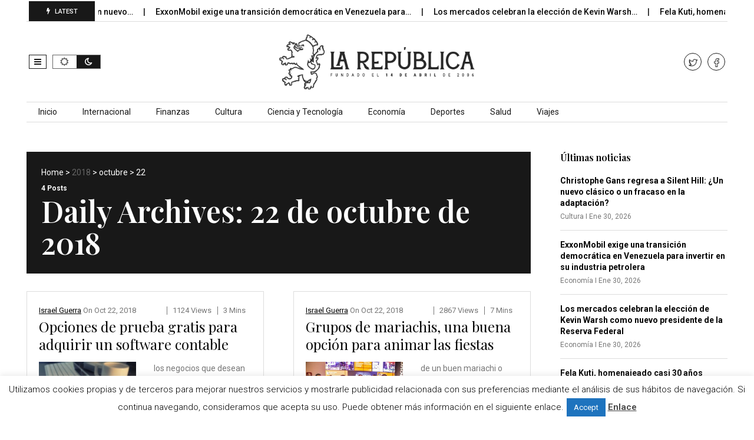

--- FILE ---
content_type: text/html; charset=UTF-8
request_url: https://larepublica.es/2018/10/22/
body_size: 17069
content:
<!DOCTYPE html>
<!--[if IE 7]>
<html class="ie ie7" lang="es">
<![endif]-->
<!--[if IE 8]>
<html class="ie ie8" lang="es">
<![endif]-->
<!--[if !(IE 7) | !(IE 8)  ]><!-->
<html lang="es">
<!--<![endif]-->
<head>
<meta charset="UTF-8">
<meta name="viewport" content="width=device-width, initial-scale=1, shrink-to-fit=no">
<link rel="profile" href="https://gmpg.org/xfn/11">
<link rel="pingback" href="https://larepublica.es/xmlrpc.php" />
<!--[if lt IE 9]>
<script src="<img src="https://larepublica.es/wp-content/themes/javapaper">/js/html5.js" ></script>
<![endif]-->
<meta name='robots' content='noindex, follow' />
	<style>img:is([sizes="auto" i], [sizes^="auto," i]) { contain-intrinsic-size: 3000px 1500px }</style>
	
	<!-- This site is optimized with the Yoast SEO plugin v24.1 - https://yoast.com/wordpress/plugins/seo/ -->
	<title>22 de octubre de 2018 - LaRepublica.es</title>
	<meta property="og:locale" content="es_ES" />
	<meta property="og:type" content="website" />
	<meta property="og:title" content="22 de octubre de 2018 - LaRepublica.es" />
	<meta property="og:url" content="https://larepublica.es/2018/10/22/" />
	<meta property="og:site_name" content="LaRepublica.es" />
	<meta name="twitter:card" content="summary_large_image" />
	<meta name="twitter:site" content="@larepublica_es" />
	<script type="application/ld+json" class="yoast-schema-graph">{"@context":"https://schema.org","@graph":[{"@type":"CollectionPage","@id":"https://larepublica.es/2018/10/22/","url":"https://larepublica.es/2018/10/22/","name":"22 de octubre de 2018 - LaRepublica.es","isPartOf":{"@id":"https://larepublica.es/#website"},"primaryImageOfPage":{"@id":"https://larepublica.es/2018/10/22/#primaryimage"},"image":{"@id":"https://larepublica.es/2018/10/22/#primaryimage"},"thumbnailUrl":"https://larepublica.es/wp-content/uploads/2018/10/contable-programa.jpg","breadcrumb":{"@id":"https://larepublica.es/2018/10/22/#breadcrumb"},"inLanguage":"es"},{"@type":"ImageObject","inLanguage":"es","@id":"https://larepublica.es/2018/10/22/#primaryimage","url":"https://larepublica.es/wp-content/uploads/2018/10/contable-programa.jpg","contentUrl":"https://larepublica.es/wp-content/uploads/2018/10/contable-programa.jpg","width":1200,"height":675},{"@type":"BreadcrumbList","@id":"https://larepublica.es/2018/10/22/#breadcrumb","itemListElement":[{"@type":"ListItem","position":1,"name":"Portada","item":"https://larepublica.es/"},{"@type":"ListItem","position":2,"name":"Archivo de 22 de octubre de 2018"}]},{"@type":"WebSite","@id":"https://larepublica.es/#website","url":"https://larepublica.es/","name":"LaRepublica.es","description":"Diario Obrero y Republicano","potentialAction":[{"@type":"SearchAction","target":{"@type":"EntryPoint","urlTemplate":"https://larepublica.es/?s={search_term_string}"},"query-input":{"@type":"PropertyValueSpecification","valueRequired":true,"valueName":"search_term_string"}}],"inLanguage":"es"}]}</script>
	<!-- / Yoast SEO plugin. -->


<link rel='dns-prefetch' href='//www.googletagmanager.com' />
<link rel='dns-prefetch' href='//fonts.googleapis.com' />
<link rel='preconnect' href='https://fonts.gstatic.com' crossorigin />
<link rel="alternate" type="application/rss+xml" title="LaRepublica.es &raquo; Feed" href="https://larepublica.es/feed/" />
<script >
/* <![CDATA[ */
window._wpemojiSettings = {"baseUrl":"https:\/\/s.w.org\/images\/core\/emoji\/15.0.3\/72x72\/","ext":".png","svgUrl":"https:\/\/s.w.org\/images\/core\/emoji\/15.0.3\/svg\/","svgExt":".svg","source":{"concatemoji":"https:\/\/larepublica.es\/wp-includes\/js\/wp-emoji-release.min.js?ver=6.7.4"}};
/*! This file is auto-generated */
!function(i,n){var o,s,e;function c(e){try{var t={supportTests:e,timestamp:(new Date).valueOf()};sessionStorage.setItem(o,JSON.stringify(t))}catch(e){}}function p(e,t,n){e.clearRect(0,0,e.canvas.width,e.canvas.height),e.fillText(t,0,0);var t=new Uint32Array(e.getImageData(0,0,e.canvas.width,e.canvas.height).data),r=(e.clearRect(0,0,e.canvas.width,e.canvas.height),e.fillText(n,0,0),new Uint32Array(e.getImageData(0,0,e.canvas.width,e.canvas.height).data));return t.every(function(e,t){return e===r[t]})}function u(e,t,n){switch(t){case"flag":return n(e,"\ud83c\udff3\ufe0f\u200d\u26a7\ufe0f","\ud83c\udff3\ufe0f\u200b\u26a7\ufe0f")?!1:!n(e,"\ud83c\uddfa\ud83c\uddf3","\ud83c\uddfa\u200b\ud83c\uddf3")&&!n(e,"\ud83c\udff4\udb40\udc67\udb40\udc62\udb40\udc65\udb40\udc6e\udb40\udc67\udb40\udc7f","\ud83c\udff4\u200b\udb40\udc67\u200b\udb40\udc62\u200b\udb40\udc65\u200b\udb40\udc6e\u200b\udb40\udc67\u200b\udb40\udc7f");case"emoji":return!n(e,"\ud83d\udc26\u200d\u2b1b","\ud83d\udc26\u200b\u2b1b")}return!1}function f(e,t,n){var r="undefined"!=typeof WorkerGlobalScope&&self instanceof WorkerGlobalScope?new OffscreenCanvas(300,150):i.createElement("canvas"),a=r.getContext("2d",{willReadFrequently:!0}),o=(a.textBaseline="top",a.font="600 32px Arial",{});return e.forEach(function(e){o[e]=t(a,e,n)}),o}function t(e){var t=i.createElement("script");t.src=e,t.defer=!0,i.head.appendChild(t)}"undefined"!=typeof Promise&&(o="wpEmojiSettingsSupports",s=["flag","emoji"],n.supports={everything:!0,everythingExceptFlag:!0},e=new Promise(function(e){i.addEventListener("DOMContentLoaded",e,{once:!0})}),new Promise(function(t){var n=function(){try{var e=JSON.parse(sessionStorage.getItem(o));if("object"==typeof e&&"number"==typeof e.timestamp&&(new Date).valueOf()<e.timestamp+604800&&"object"==typeof e.supportTests)return e.supportTests}catch(e){}return null}();if(!n){if("undefined"!=typeof Worker&&"undefined"!=typeof OffscreenCanvas&&"undefined"!=typeof URL&&URL.createObjectURL&&"undefined"!=typeof Blob)try{var e="postMessage("+f.toString()+"("+[JSON.stringify(s),u.toString(),p.toString()].join(",")+"));",r=new Blob([e],{type:"text/javascript"}),a=new Worker(URL.createObjectURL(r),{name:"wpTestEmojiSupports"});return void(a.onmessage=function(e){c(n=e.data),a.terminate(),t(n)})}catch(e){}c(n=f(s,u,p))}t(n)}).then(function(e){for(var t in e)n.supports[t]=e[t],n.supports.everything=n.supports.everything&&n.supports[t],"flag"!==t&&(n.supports.everythingExceptFlag=n.supports.everythingExceptFlag&&n.supports[t]);n.supports.everythingExceptFlag=n.supports.everythingExceptFlag&&!n.supports.flag,n.DOMReady=!1,n.readyCallback=function(){n.DOMReady=!0}}).then(function(){return e}).then(function(){var e;n.supports.everything||(n.readyCallback(),(e=n.source||{}).concatemoji?t(e.concatemoji):e.wpemoji&&e.twemoji&&(t(e.twemoji),t(e.wpemoji)))}))}((window,document),window._wpemojiSettings);
/* ]]> */
</script>
<style id='wp-emoji-styles-inline-css' type='text/css'>

	img.wp-smiley, img.emoji {
		display: inline !important;
		border: none !important;
		box-shadow: none !important;
		height: 1em !important;
		width: 1em !important;
		margin: 0 0.07em !important;
		vertical-align: -0.1em !important;
		background: none !important;
		padding: 0 !important;
	}
</style>
<link rel='stylesheet' id='wp-block-library-css' href='https://larepublica.es/wp-includes/css/dist/block-library/style.min.css?ver=6.7.4' type='text/css' media='all' />
<style id='wp-block-library-theme-inline-css' type='text/css'>
.wp-block-audio :where(figcaption){color:#555;font-size:13px;text-align:center}.is-dark-theme .wp-block-audio :where(figcaption){color:#ffffffa6}.wp-block-audio{margin:0 0 1em}.wp-block-code{border:1px solid #ccc;border-radius:4px;font-family:Menlo,Consolas,monaco,monospace;padding:.8em 1em}.wp-block-embed :where(figcaption){color:#555;font-size:13px;text-align:center}.is-dark-theme .wp-block-embed :where(figcaption){color:#ffffffa6}.wp-block-embed{margin:0 0 1em}.blocks-gallery-caption{color:#555;font-size:13px;text-align:center}.is-dark-theme .blocks-gallery-caption{color:#ffffffa6}:root :where(.wp-block-image figcaption){color:#555;font-size:13px;text-align:center}.is-dark-theme :root :where(.wp-block-image figcaption){color:#ffffffa6}.wp-block-image{margin:0 0 1em}.wp-block-pullquote{border-bottom:4px solid;border-top:4px solid;color:currentColor;margin-bottom:1.75em}.wp-block-pullquote cite,.wp-block-pullquote footer,.wp-block-pullquote__citation{color:currentColor;font-size:.8125em;font-style:normal;text-transform:uppercase}.wp-block-quote{border-left:.25em solid;margin:0 0 1.75em;padding-left:1em}.wp-block-quote cite,.wp-block-quote footer{color:currentColor;font-size:.8125em;font-style:normal;position:relative}.wp-block-quote:where(.has-text-align-right){border-left:none;border-right:.25em solid;padding-left:0;padding-right:1em}.wp-block-quote:where(.has-text-align-center){border:none;padding-left:0}.wp-block-quote.is-large,.wp-block-quote.is-style-large,.wp-block-quote:where(.is-style-plain){border:none}.wp-block-search .wp-block-search__label{font-weight:700}.wp-block-search__button{border:1px solid #ccc;padding:.375em .625em}:where(.wp-block-group.has-background){padding:1.25em 2.375em}.wp-block-separator.has-css-opacity{opacity:.4}.wp-block-separator{border:none;border-bottom:2px solid;margin-left:auto;margin-right:auto}.wp-block-separator.has-alpha-channel-opacity{opacity:1}.wp-block-separator:not(.is-style-wide):not(.is-style-dots){width:100px}.wp-block-separator.has-background:not(.is-style-dots){border-bottom:none;height:1px}.wp-block-separator.has-background:not(.is-style-wide):not(.is-style-dots){height:2px}.wp-block-table{margin:0 0 1em}.wp-block-table td,.wp-block-table th{word-break:normal}.wp-block-table :where(figcaption){color:#555;font-size:13px;text-align:center}.is-dark-theme .wp-block-table :where(figcaption){color:#ffffffa6}.wp-block-video :where(figcaption){color:#555;font-size:13px;text-align:center}.is-dark-theme .wp-block-video :where(figcaption){color:#ffffffa6}.wp-block-video{margin:0 0 1em}:root :where(.wp-block-template-part.has-background){margin-bottom:0;margin-top:0;padding:1.25em 2.375em}
</style>
<style id='classic-theme-styles-inline-css' type='text/css'>
/*! This file is auto-generated */
.wp-block-button__link{color:#fff;background-color:#32373c;border-radius:9999px;box-shadow:none;text-decoration:none;padding:calc(.667em + 2px) calc(1.333em + 2px);font-size:1.125em}.wp-block-file__button{background:#32373c;color:#fff;text-decoration:none}
</style>
<style id='global-styles-inline-css' type='text/css'>
:root{--wp--preset--aspect-ratio--square: 1;--wp--preset--aspect-ratio--4-3: 4/3;--wp--preset--aspect-ratio--3-4: 3/4;--wp--preset--aspect-ratio--3-2: 3/2;--wp--preset--aspect-ratio--2-3: 2/3;--wp--preset--aspect-ratio--16-9: 16/9;--wp--preset--aspect-ratio--9-16: 9/16;--wp--preset--color--black: #000000;--wp--preset--color--cyan-bluish-gray: #abb8c3;--wp--preset--color--white: #ffffff;--wp--preset--color--pale-pink: #f78da7;--wp--preset--color--vivid-red: #cf2e2e;--wp--preset--color--luminous-vivid-orange: #ff6900;--wp--preset--color--luminous-vivid-amber: #fcb900;--wp--preset--color--light-green-cyan: #7bdcb5;--wp--preset--color--vivid-green-cyan: #00d084;--wp--preset--color--pale-cyan-blue: #8ed1fc;--wp--preset--color--vivid-cyan-blue: #0693e3;--wp--preset--color--vivid-purple: #9b51e0;--wp--preset--gradient--vivid-cyan-blue-to-vivid-purple: linear-gradient(135deg,rgba(6,147,227,1) 0%,rgb(155,81,224) 100%);--wp--preset--gradient--light-green-cyan-to-vivid-green-cyan: linear-gradient(135deg,rgb(122,220,180) 0%,rgb(0,208,130) 100%);--wp--preset--gradient--luminous-vivid-amber-to-luminous-vivid-orange: linear-gradient(135deg,rgba(252,185,0,1) 0%,rgba(255,105,0,1) 100%);--wp--preset--gradient--luminous-vivid-orange-to-vivid-red: linear-gradient(135deg,rgba(255,105,0,1) 0%,rgb(207,46,46) 100%);--wp--preset--gradient--very-light-gray-to-cyan-bluish-gray: linear-gradient(135deg,rgb(238,238,238) 0%,rgb(169,184,195) 100%);--wp--preset--gradient--cool-to-warm-spectrum: linear-gradient(135deg,rgb(74,234,220) 0%,rgb(151,120,209) 20%,rgb(207,42,186) 40%,rgb(238,44,130) 60%,rgb(251,105,98) 80%,rgb(254,248,76) 100%);--wp--preset--gradient--blush-light-purple: linear-gradient(135deg,rgb(255,206,236) 0%,rgb(152,150,240) 100%);--wp--preset--gradient--blush-bordeaux: linear-gradient(135deg,rgb(254,205,165) 0%,rgb(254,45,45) 50%,rgb(107,0,62) 100%);--wp--preset--gradient--luminous-dusk: linear-gradient(135deg,rgb(255,203,112) 0%,rgb(199,81,192) 50%,rgb(65,88,208) 100%);--wp--preset--gradient--pale-ocean: linear-gradient(135deg,rgb(255,245,203) 0%,rgb(182,227,212) 50%,rgb(51,167,181) 100%);--wp--preset--gradient--electric-grass: linear-gradient(135deg,rgb(202,248,128) 0%,rgb(113,206,126) 100%);--wp--preset--gradient--midnight: linear-gradient(135deg,rgb(2,3,129) 0%,rgb(40,116,252) 100%);--wp--preset--font-size--small: 13px;--wp--preset--font-size--medium: 20px;--wp--preset--font-size--large: 36px;--wp--preset--font-size--x-large: 42px;--wp--preset--spacing--20: 0.44rem;--wp--preset--spacing--30: 0.67rem;--wp--preset--spacing--40: 1rem;--wp--preset--spacing--50: 1.5rem;--wp--preset--spacing--60: 2.25rem;--wp--preset--spacing--70: 3.38rem;--wp--preset--spacing--80: 5.06rem;--wp--preset--shadow--natural: 6px 6px 9px rgba(0, 0, 0, 0.2);--wp--preset--shadow--deep: 12px 12px 50px rgba(0, 0, 0, 0.4);--wp--preset--shadow--sharp: 6px 6px 0px rgba(0, 0, 0, 0.2);--wp--preset--shadow--outlined: 6px 6px 0px -3px rgba(255, 255, 255, 1), 6px 6px rgba(0, 0, 0, 1);--wp--preset--shadow--crisp: 6px 6px 0px rgba(0, 0, 0, 1);}:where(.is-layout-flex){gap: 0.5em;}:where(.is-layout-grid){gap: 0.5em;}body .is-layout-flex{display: flex;}.is-layout-flex{flex-wrap: wrap;align-items: center;}.is-layout-flex > :is(*, div){margin: 0;}body .is-layout-grid{display: grid;}.is-layout-grid > :is(*, div){margin: 0;}:where(.wp-block-columns.is-layout-flex){gap: 2em;}:where(.wp-block-columns.is-layout-grid){gap: 2em;}:where(.wp-block-post-template.is-layout-flex){gap: 1.25em;}:where(.wp-block-post-template.is-layout-grid){gap: 1.25em;}.has-black-color{color: var(--wp--preset--color--black) !important;}.has-cyan-bluish-gray-color{color: var(--wp--preset--color--cyan-bluish-gray) !important;}.has-white-color{color: var(--wp--preset--color--white) !important;}.has-pale-pink-color{color: var(--wp--preset--color--pale-pink) !important;}.has-vivid-red-color{color: var(--wp--preset--color--vivid-red) !important;}.has-luminous-vivid-orange-color{color: var(--wp--preset--color--luminous-vivid-orange) !important;}.has-luminous-vivid-amber-color{color: var(--wp--preset--color--luminous-vivid-amber) !important;}.has-light-green-cyan-color{color: var(--wp--preset--color--light-green-cyan) !important;}.has-vivid-green-cyan-color{color: var(--wp--preset--color--vivid-green-cyan) !important;}.has-pale-cyan-blue-color{color: var(--wp--preset--color--pale-cyan-blue) !important;}.has-vivid-cyan-blue-color{color: var(--wp--preset--color--vivid-cyan-blue) !important;}.has-vivid-purple-color{color: var(--wp--preset--color--vivid-purple) !important;}.has-black-background-color{background-color: var(--wp--preset--color--black) !important;}.has-cyan-bluish-gray-background-color{background-color: var(--wp--preset--color--cyan-bluish-gray) !important;}.has-white-background-color{background-color: var(--wp--preset--color--white) !important;}.has-pale-pink-background-color{background-color: var(--wp--preset--color--pale-pink) !important;}.has-vivid-red-background-color{background-color: var(--wp--preset--color--vivid-red) !important;}.has-luminous-vivid-orange-background-color{background-color: var(--wp--preset--color--luminous-vivid-orange) !important;}.has-luminous-vivid-amber-background-color{background-color: var(--wp--preset--color--luminous-vivid-amber) !important;}.has-light-green-cyan-background-color{background-color: var(--wp--preset--color--light-green-cyan) !important;}.has-vivid-green-cyan-background-color{background-color: var(--wp--preset--color--vivid-green-cyan) !important;}.has-pale-cyan-blue-background-color{background-color: var(--wp--preset--color--pale-cyan-blue) !important;}.has-vivid-cyan-blue-background-color{background-color: var(--wp--preset--color--vivid-cyan-blue) !important;}.has-vivid-purple-background-color{background-color: var(--wp--preset--color--vivid-purple) !important;}.has-black-border-color{border-color: var(--wp--preset--color--black) !important;}.has-cyan-bluish-gray-border-color{border-color: var(--wp--preset--color--cyan-bluish-gray) !important;}.has-white-border-color{border-color: var(--wp--preset--color--white) !important;}.has-pale-pink-border-color{border-color: var(--wp--preset--color--pale-pink) !important;}.has-vivid-red-border-color{border-color: var(--wp--preset--color--vivid-red) !important;}.has-luminous-vivid-orange-border-color{border-color: var(--wp--preset--color--luminous-vivid-orange) !important;}.has-luminous-vivid-amber-border-color{border-color: var(--wp--preset--color--luminous-vivid-amber) !important;}.has-light-green-cyan-border-color{border-color: var(--wp--preset--color--light-green-cyan) !important;}.has-vivid-green-cyan-border-color{border-color: var(--wp--preset--color--vivid-green-cyan) !important;}.has-pale-cyan-blue-border-color{border-color: var(--wp--preset--color--pale-cyan-blue) !important;}.has-vivid-cyan-blue-border-color{border-color: var(--wp--preset--color--vivid-cyan-blue) !important;}.has-vivid-purple-border-color{border-color: var(--wp--preset--color--vivid-purple) !important;}.has-vivid-cyan-blue-to-vivid-purple-gradient-background{background: var(--wp--preset--gradient--vivid-cyan-blue-to-vivid-purple) !important;}.has-light-green-cyan-to-vivid-green-cyan-gradient-background{background: var(--wp--preset--gradient--light-green-cyan-to-vivid-green-cyan) !important;}.has-luminous-vivid-amber-to-luminous-vivid-orange-gradient-background{background: var(--wp--preset--gradient--luminous-vivid-amber-to-luminous-vivid-orange) !important;}.has-luminous-vivid-orange-to-vivid-red-gradient-background{background: var(--wp--preset--gradient--luminous-vivid-orange-to-vivid-red) !important;}.has-very-light-gray-to-cyan-bluish-gray-gradient-background{background: var(--wp--preset--gradient--very-light-gray-to-cyan-bluish-gray) !important;}.has-cool-to-warm-spectrum-gradient-background{background: var(--wp--preset--gradient--cool-to-warm-spectrum) !important;}.has-blush-light-purple-gradient-background{background: var(--wp--preset--gradient--blush-light-purple) !important;}.has-blush-bordeaux-gradient-background{background: var(--wp--preset--gradient--blush-bordeaux) !important;}.has-luminous-dusk-gradient-background{background: var(--wp--preset--gradient--luminous-dusk) !important;}.has-pale-ocean-gradient-background{background: var(--wp--preset--gradient--pale-ocean) !important;}.has-electric-grass-gradient-background{background: var(--wp--preset--gradient--electric-grass) !important;}.has-midnight-gradient-background{background: var(--wp--preset--gradient--midnight) !important;}.has-small-font-size{font-size: var(--wp--preset--font-size--small) !important;}.has-medium-font-size{font-size: var(--wp--preset--font-size--medium) !important;}.has-large-font-size{font-size: var(--wp--preset--font-size--large) !important;}.has-x-large-font-size{font-size: var(--wp--preset--font-size--x-large) !important;}
:where(.wp-block-post-template.is-layout-flex){gap: 1.25em;}:where(.wp-block-post-template.is-layout-grid){gap: 1.25em;}
:where(.wp-block-columns.is-layout-flex){gap: 2em;}:where(.wp-block-columns.is-layout-grid){gap: 2em;}
:root :where(.wp-block-pullquote){font-size: 1.5em;line-height: 1.6;}
</style>
<link rel='stylesheet' id='cookie-law-info-css' href='https://larepublica.es/wp-content/plugins/cookie-law-info/legacy/public/css/cookie-law-info-public.css?ver=3.2.8' type='text/css' media='all' />
<link rel='stylesheet' id='cookie-law-info-gdpr-css' href='https://larepublica.es/wp-content/plugins/cookie-law-info/legacy/public/css/cookie-law-info-gdpr.css?ver=3.2.8' type='text/css' media='all' />
<link rel='stylesheet' id='dashicons-css' href='https://larepublica.es/wp-includes/css/dashicons.min.css?ver=6.7.4' type='text/css' media='all' />
<link rel='stylesheet' id='post-views-counter-frontend-css' href='https://larepublica.es/wp-content/plugins/post-views-counter/css/frontend.min.css?ver=1.4.8' type='text/css' media='all' />
<link rel='stylesheet' id='weather-atlas-public-css' href='https://larepublica.es/wp-content/plugins/weather-atlas/public/css/weather-atlas-public.min.css?ver=3.0.2' type='text/css' media='all' />
<link rel='stylesheet' id='weather-icons-css' href='https://larepublica.es/wp-content/plugins/weather-atlas/public/font/weather-icons/weather-icons.min.css?ver=3.0.2' type='text/css' media='all' />
<link rel='stylesheet' id='wpb-google-fonts-css' href='//fonts.googleapis.com/css?family=Open+Sans&#038;ver=6.7.4' type='text/css' media='all' />
<link rel='stylesheet' id='font-awesome-css' href='https://larepublica.es/wp-content/plugins/elementor/assets/lib/font-awesome/css/font-awesome.min.css?ver=4.7.0' type='text/css' media='all' />
<link rel='stylesheet' id='javapaper-custom-style-css' href='https://larepublica.es/wp-content/themes/javapaper/css/bootstrap.min.css?ver=6.7.4' type='text/css' media='all' />
<link rel='stylesheet' id='javapaper-style-css' href='https://larepublica.es/wp-content/themes/javapaper/style.css?ver=1.7.8' type='text/css' media='all' />
<link rel='stylesheet' id='additional-style-css' href='https://larepublica.es/wp-content/themes/javapaper/additional.css?ver=6.7.4' type='text/css' media='all' />
<link rel='stylesheet' id='javapaper_studio-fonts-css' href='//fonts.googleapis.com/css?family=Playfair+Display%7CRoboto%3A400%2C500%2C600%2C700%2C700italic%2C700%26subset%3Dlatin%2Clatin-ext&#038;ver=1.0.0' type='text/css' media='all' />
<link rel='stylesheet' id='mm_icomoon-css' href='https://larepublica.es/wp-content/plugins/mega_main_menu/framework/src/css/icomoon.css?ver=2.2.1' type='text/css' media='all' />
<link rel='stylesheet' id='mmm_mega_main_menu-css' href='https://larepublica.es/wp-content/plugins/mega_main_menu/src/css/cache.skin.css?ver=6.7.4' type='text/css' media='all' />
<link rel="preload" as="style" href="https://fonts.googleapis.com/css?family=Playfair%20Display:600,400,500&#038;display=swap&#038;ver=1733744325" /><link rel="stylesheet" href="https://fonts.googleapis.com/css?family=Playfair%20Display:600,400,500&#038;display=swap&#038;ver=1733744325" media="print" onload="this.media='all'"><noscript><link rel="stylesheet" href="https://fonts.googleapis.com/css?family=Playfair%20Display:600,400,500&#038;display=swap&#038;ver=1733744325" /></noscript><link rel='stylesheet' id='style-css' href='https://larepublica.es/wp-content/plugins/javapaper-widget/style.css' type='text/css' media='all' />
<script  src="https://larepublica.es/wp-includes/js/jquery/jquery.min.js?ver=3.7.1" id="jquery-core-js"></script>
<script  src="https://larepublica.es/wp-includes/js/jquery/jquery-migrate.min.js?ver=3.4.1" id="jquery-migrate-js"></script>
<script  id="cookie-law-info-js-extra">
/* <![CDATA[ */
var Cli_Data = {"nn_cookie_ids":[],"cookielist":[],"non_necessary_cookies":[],"ccpaEnabled":"","ccpaRegionBased":"","ccpaBarEnabled":"","strictlyEnabled":["necessary","obligatoire"],"ccpaType":"gdpr","js_blocking":"","custom_integration":"","triggerDomRefresh":"","secure_cookies":""};
var cli_cookiebar_settings = {"animate_speed_hide":"500","animate_speed_show":"500","background":"#fff","border":"#444","border_on":"","button_1_button_colour":"#1e73be","button_1_button_hover":"#185c98","button_1_link_colour":"#fff","button_1_as_button":"1","button_1_new_win":"","button_2_button_colour":"#333","button_2_button_hover":"#292929","button_2_link_colour":"#444","button_2_as_button":"","button_2_hidebar":"","button_3_button_colour":"#000","button_3_button_hover":"#000000","button_3_link_colour":"#fff","button_3_as_button":"1","button_3_new_win":"","button_4_button_colour":"#000","button_4_button_hover":"#000000","button_4_link_colour":"#62a329","button_4_as_button":"","button_7_button_colour":"#61a229","button_7_button_hover":"#4e8221","button_7_link_colour":"#fff","button_7_as_button":"1","button_7_new_win":"","font_family":"inherit","header_fix":"","notify_animate_hide":"","notify_animate_show":"","notify_div_id":"#cookie-law-info-bar","notify_position_horizontal":"left","notify_position_vertical":"bottom","scroll_close":"1","scroll_close_reload":"","accept_close_reload":"","reject_close_reload":"","showagain_tab":"","showagain_background":"#fff","showagain_border":"#000","showagain_div_id":"#cookie-law-info-again","showagain_x_position":"100px","text":"#000","show_once_yn":"1","show_once":"10000","logging_on":"","as_popup":"","popup_overlay":"1","bar_heading_text":"","cookie_bar_as":"banner","popup_showagain_position":"bottom-right","widget_position":"left"};
var log_object = {"ajax_url":"https:\/\/larepublica.es\/wp-admin\/admin-ajax.php"};
/* ]]> */
</script>
<script  src="https://larepublica.es/wp-content/plugins/cookie-law-info/legacy/public/js/cookie-law-info-public.js?ver=3.2.8" id="cookie-law-info-js"></script>

<!-- Fragmento de código de la etiqueta de Google (gtag.js) añadida por Site Kit -->
<!-- Fragmento de código de Google Analytics añadido por Site Kit -->
<script  src="https://www.googletagmanager.com/gtag/js?id=GT-WP5DVK2Q" id="google_gtagjs-js" async></script>
<script  id="google_gtagjs-js-after">
/* <![CDATA[ */
window.dataLayer = window.dataLayer || [];function gtag(){dataLayer.push(arguments);}
gtag("set","linker",{"domains":["larepublica.es"]});
gtag("js", new Date());
gtag("set", "developer_id.dZTNiMT", true);
gtag("config", "GT-WP5DVK2Q");
 window._googlesitekit = window._googlesitekit || {}; window._googlesitekit.throttledEvents = []; window._googlesitekit.gtagEvent = (name, data) => { var key = JSON.stringify( { name, data } ); if ( !! window._googlesitekit.throttledEvents[ key ] ) { return; } window._googlesitekit.throttledEvents[ key ] = true; setTimeout( () => { delete window._googlesitekit.throttledEvents[ key ]; }, 5 ); gtag( "event", name, { ...data, event_source: "site-kit" } ); }; 
/* ]]> */
</script>
<link rel="https://api.w.org/" href="https://larepublica.es/wp-json/" /><link rel="EditURI" type="application/rsd+xml" title="RSD" href="https://larepublica.es/xmlrpc.php?rsd" />
<meta name="generator" content="WordPress 6.7.4" />
<meta name="generator" content="Redux 4.5.4" /><meta name="generator" content="Site Kit by Google 1.171.0" /><script async src="https://pagead2.googlesyndication.com/pagead/js/adsbygoogle.js?client=ca-pub-2764746195734743"
     crossorigin="anonymous"></script>
<meta name="generator" content="Elementor 3.25.11; features: additional_custom_breakpoints, e_optimized_control_loading; settings: css_print_method-external, google_font-enabled, font_display-auto">
			<style>
				.e-con.e-parent:nth-of-type(n+4):not(.e-lazyloaded):not(.e-no-lazyload),
				.e-con.e-parent:nth-of-type(n+4):not(.e-lazyloaded):not(.e-no-lazyload) * {
					background-image: none !important;
				}
				@media screen and (max-height: 1024px) {
					.e-con.e-parent:nth-of-type(n+3):not(.e-lazyloaded):not(.e-no-lazyload),
					.e-con.e-parent:nth-of-type(n+3):not(.e-lazyloaded):not(.e-no-lazyload) * {
						background-image: none !important;
					}
				}
				@media screen and (max-height: 640px) {
					.e-con.e-parent:nth-of-type(n+2):not(.e-lazyloaded):not(.e-no-lazyload),
					.e-con.e-parent:nth-of-type(n+2):not(.e-lazyloaded):not(.e-no-lazyload) * {
						background-image: none !important;
					}
				}
			</style>
			<link rel="icon" href="https://larepublica.es/wp-content/uploads/2023/03/cropped-FaviconLArepu-1-32x32.png" sizes="32x32" />
<link rel="icon" href="https://larepublica.es/wp-content/uploads/2023/03/cropped-FaviconLArepu-1-192x192.png" sizes="192x192" />
<link rel="apple-touch-icon" href="https://larepublica.es/wp-content/uploads/2023/03/cropped-FaviconLArepu-1-180x180.png" />
<meta name="msapplication-TileImage" content="https://larepublica.es/wp-content/uploads/2023/03/cropped-FaviconLArepu-1-270x270.png" />
<style id="redux_demo-dynamic-css" title="dynamic-css" class="redux-options-output">.javapaperlogo h1, h1.javapaperlogo{line-height:56px;font-size:48px;}.footer-wrapinside, .footer7-subtitle2{background-color:#2b2b2b;}.footer-wrapinside, .footer7-subwrapper{border-top:1px solid #2b2b2b;border-bottom:1px solid #2b2b2b;}.footer-topinside .widget-title,.footer-topinside aside.widget, .footer h3.widgettitle,.footer-payment2,.footer7-subtitle2,.footer7-subtitle2 h2,
.dark .footer-topinside .widget-title, .dark .footer-topinside aside.widget,.dark .footer h3.widgettitle, .dark .footer-payment2, .dark .footer7-subtitle2, .dark .footer7-subtitle2 h2				
				{color:#cccccc;}.footer-topinside aside.widget a, .footer-widgetinside a:link, .footer-widgetinside a:visited	{color:#ffffff;}.footer-topinside aside.widget a:hover,.footer-widgetinside a:hover{color:#cccccc;}.footer-bottom-wrapper{background-color:#2b2b2b;}.footer-bottom-wrapper, .site-wordpress{color:#ffffff;}.footer-bottom-wrapper .javapaper-nav li a{color:#ffffff;}.footer-bottom-wrapper a:hover{color:#cccccc;}.entry-header .entry-title, .entry-content h1, h1{font-family:"Playfair Display";line-height:54px;font-weight:600;font-style:normal;font-size:50px;}.entry-content h2, h2{font-family:"Playfair Display";line-height:30px;font-weight:400;font-style:normal;font-size:24px;}.entry-content h3, h3{font-family:"Playfair Display";line-height:26px;font-weight:400;font-style:normal;font-size:22px;}.entry-content h4, h4{font-family:"Playfair Display";line-height:24px;font-weight:400;font-style:normal;font-size:20px;}.entry-content h5, h5, h5 a{font-family:"Playfair Display";line-height:24px;font-weight:500;font-style:normal;font-size:16px;}.entry-content h6, h6{font-family:"Playfair Display";line-height:22px;font-weight:500;font-style:normal;font-size:16px;}.widget-title{font-family:"Playfair Display";line-height:20px;font-weight:600;font-style:normal;font-size:16px;}</style></head>
<body data-rsssl=1>
<div class="wrapper-header">
  <header id="masthead" class="site-header" role="banner">
    <div class="header-top show">
      <div class="header-topinside">
        <div class="row align-items-center">
          <div class="col-md-12">
            <div class="simple-marquee-container">
              <div class="marquee-wrapper">
                <div class="marquee-sibling">
                   LATEST                 </div>
              </div>
              <div class="marquee">
                <ul class="marquee-content-items">
                        <!-- START LOOP -->

            <li> <a class="entry-title" href="https://larepublica.es/2026/01/30/christophe-gans-regresa-a-silent-hill-un-nuevo-clasico-o-un-fracaso-en-la-adaptacion/"> Christophe Gans regresa a Silent Hill: ¿Un nuevo&hellip; </a> </li>
            <li> <a class="entry-title" href="https://larepublica.es/2026/01/30/exxonmobil-exige-una-transicion-democratica-en-venezuela-para-invertir-en-su-industria-petrolera/"> ExxonMobil exige una transición democrática en Venezuela para&hellip; </a> </li>
            <li> <a class="entry-title" href="https://larepublica.es/2026/01/30/los-mercados-celebran-la-eleccion-de-kevin-warsh-como-nuevo-presidente-de-la-reserva-federal/"> Los mercados celebran la elección de Kevin Warsh&hellip; </a> </li>
            <li> <a class="entry-title" href="https://larepublica.es/2026/01/30/fela-kuti-homenajeado-casi-30-anos-despues-de-su-muerte-con-el-grammy-a-la-mejor-actuacion-africana/"> Fela Kuti, homenajeado casi 30 años después de&hellip; </a> </li>
            <li> <a class="entry-title" href="https://larepublica.es/2026/01/30/la-economia-estadounidense-se-divide-en-dos-la-creciente-brecha-entre-ricos-y-pobres/"> La economía estadounidense se divide en dos: la&hellip; </a> </li>
                            </ul>
              </div>
            </div>
          </div>
        </div>
      </div>
    </div>
    <div class="header-middle">
      <div class="header-middleinside">
        <div class="header6-top">
          <div class="row align-items-center">
            <div class="col-md-3">
              <!-- open Sidebar1 menu -->
              <a class="btn btn-customized open-menu" href="#" role="button"> </a>
              <div class="switch">
                <input class="switch__input" type="checkbox" id="themeSwitch"/>
                <label aria-hidden="true" class="switch__label" for="themeSwitch"> </label>
                <div aria-hidden="true" class="switch__marker"></div>
              </div>
            </div>
            <div class="col-md-6 mainheader">
              <div class="javapaperlogo">
                                <a href="https://larepublica.es/"> <img alt="LaRepublica.es" src="https://larepublica.es/wp-content/uploads/2023/03/cabecera.png"></a>
                              </div>
            </div>
            <div class="col-md-3">
                                          <div class="sosmed"> <a href="https://www.larepublica.es"> <img src="https://larepublica.es/wp-content/uploads/2022/03/facebook.png" data-toggle="tooltip" data-placement="bottom" title="Facebook" class="tip-bottom" alt="socmed"> </a> </div>
                                          <div class="sosmed"> <a href="https://www.larepublica.es"> <img src="https://larepublica.es/wp-content/uploads/2022/03/twitte.png" data-toggle="tooltip" data-placement="bottom" title="Twitter" class="tip-bottom" alt="socmed"> </a> </div>
                                                                                                </div>
          </div>
        </div>
      </div>
    </div>
    <div class="header-bottom">
      <div class="mainnav-navwrapperboxed">
        <div class="nav-mainwrapper">
          <div class="mainnav-inside">
            <div class="nav-main">
              <nav id="site-navigation" class="javapaper-nav" role="navigation"> <a class="assistive-text" href="#main" title="Skip to content">
                Skip to content                </a>
                <ul id="menu-top" class="nav-menu"><li id="menu-item-85159" class="menu-item menu-item-type-post_type menu-item-object-page menu-item-home menu-item-85159"><a href="https://larepublica.es/">Inicio</a></li>
<li id="menu-item-85101" class="menu-item menu-item-type-post_type menu-item-object-page menu-item-85101"><a href="https://larepublica.es/internacional/">Internacional</a></li>
<li id="menu-item-85158" class="menu-item menu-item-type-post_type menu-item-object-page menu-item-85158"><a href="https://larepublica.es/finanzas/">Finanzas</a></li>
<li id="menu-item-85198" class="menu-item menu-item-type-post_type menu-item-object-page menu-item-85198"><a href="https://larepublica.es/cultura/">Cultura</a></li>
<li id="menu-item-108878" class="menu-item menu-item-type-taxonomy menu-item-object-category menu-item-108878"><a href="https://larepublica.es/subportada/tecnologia/">Ciencia y Tecnología</a></li>
<li id="menu-item-108879" class="menu-item menu-item-type-taxonomy menu-item-object-category menu-item-108879"><a href="https://larepublica.es/subportada/economia/">Economía</a></li>
<li id="menu-item-108880" class="menu-item menu-item-type-taxonomy menu-item-object-category menu-item-108880"><a href="https://larepublica.es/subportada/deportes/">Deportes</a></li>
<li id="menu-item-108881" class="menu-item menu-item-type-taxonomy menu-item-object-category menu-item-108881"><a href="https://larepublica.es/subportada/salud/">Salud</a></li>
<li id="menu-item-108882" class="menu-item menu-item-type-taxonomy menu-item-object-category menu-item-108882"><a href="https://larepublica.es/subportada/viajes/">Viajes</a></li>
</ul>              </nav>
              <!-- #site-navigation -->
            </div>
          </div>
        </div>
      </div>
    </div>
  </header>
  <!-- Sidebar1 -->
  <div class="Sidebar1">
    <!-- close Sidebar1 menu -->
    <div class="dismiss"> </div>
    <div class="logo">
      <div class="javapaperlogo">
                <a href="https://larepublica.es/"> <img alt="LaRepublica.es" src="			  https://larepublica.es/wp-content/uploads/2023/03/cabecera.png			  "> </a>
              </div>
    </div>
    <div class="sidebar1-insidewrapper">
            <div class="widget-area" role="complementary">
        <aside id="block-5" class="widget widget_block widget_search"><form role="search" method="get" action="https://larepublica.es/" class="wp-block-search__button-outside wp-block-search__text-button wp-block-search"    ><label class="wp-block-search__label" for="wp-block-search__input-1" >Buscar</label><div class="wp-block-search__inside-wrapper " ><input class="wp-block-search__input" id="wp-block-search__input-1" placeholder="" value="" type="search" name="s" required /><button aria-label="Buscar" class="wp-block-search__button wp-element-button" type="submit" >Buscar</button></div></form></aside><aside id="block-4" class="widget widget_block widget_calendar"><div class="wp-block-calendar"><table id="wp-calendar" class="wp-calendar-table">
	<caption>octubre 2018</caption>
	<thead>
	<tr>
		<th scope="col" title="lunes">L</th>
		<th scope="col" title="martes">M</th>
		<th scope="col" title="miércoles">X</th>
		<th scope="col" title="jueves">J</th>
		<th scope="col" title="viernes">V</th>
		<th scope="col" title="sábado">S</th>
		<th scope="col" title="domingo">D</th>
	</tr>
	</thead>
	<tbody>
	<tr><td><a href="https://larepublica.es/2018/10/01/" aria-label="Entradas publicadas el 1 de October de 2018">1</a></td><td><a href="https://larepublica.es/2018/10/02/" aria-label="Entradas publicadas el 2 de October de 2018">2</a></td><td><a href="https://larepublica.es/2018/10/03/" aria-label="Entradas publicadas el 3 de October de 2018">3</a></td><td><a href="https://larepublica.es/2018/10/04/" aria-label="Entradas publicadas el 4 de October de 2018">4</a></td><td><a href="https://larepublica.es/2018/10/05/" aria-label="Entradas publicadas el 5 de October de 2018">5</a></td><td>6</td><td>7</td>
	</tr>
	<tr>
		<td><a href="https://larepublica.es/2018/10/08/" aria-label="Entradas publicadas el 8 de October de 2018">8</a></td><td><a href="https://larepublica.es/2018/10/09/" aria-label="Entradas publicadas el 9 de October de 2018">9</a></td><td><a href="https://larepublica.es/2018/10/10/" aria-label="Entradas publicadas el 10 de October de 2018">10</a></td><td><a href="https://larepublica.es/2018/10/11/" aria-label="Entradas publicadas el 11 de October de 2018">11</a></td><td>12</td><td>13</td><td>14</td>
	</tr>
	<tr>
		<td><a href="https://larepublica.es/2018/10/15/" aria-label="Entradas publicadas el 15 de October de 2018">15</a></td><td><a href="https://larepublica.es/2018/10/16/" aria-label="Entradas publicadas el 16 de October de 2018">16</a></td><td><a href="https://larepublica.es/2018/10/17/" aria-label="Entradas publicadas el 17 de October de 2018">17</a></td><td><a href="https://larepublica.es/2018/10/18/" aria-label="Entradas publicadas el 18 de October de 2018">18</a></td><td><a href="https://larepublica.es/2018/10/19/" aria-label="Entradas publicadas el 19 de October de 2018">19</a></td><td>20</td><td>21</td>
	</tr>
	<tr>
		<td><a href="https://larepublica.es/2018/10/22/" aria-label="Entradas publicadas el 22 de October de 2018">22</a></td><td><a href="https://larepublica.es/2018/10/23/" aria-label="Entradas publicadas el 23 de October de 2018">23</a></td><td><a href="https://larepublica.es/2018/10/24/" aria-label="Entradas publicadas el 24 de October de 2018">24</a></td><td><a href="https://larepublica.es/2018/10/25/" aria-label="Entradas publicadas el 25 de October de 2018">25</a></td><td><a href="https://larepublica.es/2018/10/26/" aria-label="Entradas publicadas el 26 de October de 2018">26</a></td><td>27</td><td>28</td>
	</tr>
	<tr>
		<td><a href="https://larepublica.es/2018/10/29/" aria-label="Entradas publicadas el 29 de October de 2018">29</a></td><td><a href="https://larepublica.es/2018/10/30/" aria-label="Entradas publicadas el 30 de October de 2018">30</a></td><td><a href="https://larepublica.es/2018/10/31/" aria-label="Entradas publicadas el 31 de October de 2018">31</a></td>
		<td class="pad" colspan="4">&nbsp;</td>
	</tr>
	</tbody>
	</table><nav aria-label="Meses anteriores y posteriores" class="wp-calendar-nav">
		<span class="wp-calendar-nav-prev"><a href="https://larepublica.es/2018/09/">&laquo; Sep</a></span>
		<span class="pad">&nbsp;</span>
		<span class="wp-calendar-nav-next"><a href="https://larepublica.es/2018/11/">Nov &raquo;</a></span>
	</nav></div></aside><aside id="block-3" class="widget widget_block widget_categories"><ul class="wp-block-categories-list wp-block-categories">	<li class="cat-item cat-item-145"><a href="https://larepublica.es/subportada/tecnologia/">Ciencia y Tecnología</a>
</li>
	<li class="cat-item cat-item-150"><a href="https://larepublica.es/subportada/cultura/cine/">Cine</a>
</li>
	<li class="cat-item cat-item-146"><a href="https://larepublica.es/subportada/cultura/">Cultura</a>
</li>
	<li class="cat-item cat-item-169"><a href="https://larepublica.es/subportada/deportes/">Deportes</a>
</li>
	<li class="cat-item cat-item-149"><a href="https://larepublica.es/subportada/economia/">Economía</a>
</li>
	<li class="cat-item cat-item-3"><a href="https://larepublica.es/portada2/internacional/">Internacional</a>
</li>
	<li class="cat-item cat-item-152"><a href="https://larepublica.es/subportada/cultura/literatura/">Literatura</a>
</li>
	<li class="cat-item cat-item-151"><a href="https://larepublica.es/subportada/cultura/musica/">Música</a>
</li>
	<li class="cat-item cat-item-2"><a href="https://larepublica.es/portada2/nacional/">Nacional</a>
</li>
	<li class="cat-item cat-item-4"><a href="https://larepublica.es/portada2/opinion/">Opinión</a>
</li>
	<li class="cat-item cat-item-177"><a href="https://larepublica.es/portada/">Portada</a>
</li>
	<li class="cat-item cat-item-582"><a href="https://larepublica.es/portada2/">Portada2</a>
</li>
	<li class="cat-item cat-item-147"><a href="https://larepublica.es/subportada/salud/">Salud</a>
</li>
	<li class="cat-item cat-item-174"><a href="https://larepublica.es/portada2/opinion/silbando-la-internacional/">Silbando la Internacional</a>
</li>
	<li class="cat-item cat-item-1"><a href="https://larepublica.es/sin-categoria/">Sin categoría</a>
</li>
	<li class="cat-item cat-item-5"><a href="https://larepublica.es/subportada/sociedad/">Sociedad</a>
</li>
	<li class="cat-item cat-item-148"><a href="https://larepublica.es/subportada/viajes/">Viajes</a>
</li>
</ul></aside><aside id="block-7" class="widget widget_block widget_tag_cloud"><p class="wp-block-tag-cloud"><a href="https://larepublica.es/tag/artificial/" class="tag-cloud-link tag-link-2416 tag-link-position-1" style="font-size: 9.2844036697248pt;" aria-label="artificial (246 elementos)">artificial</a>
<a href="https://larepublica.es/tag/avance/" class="tag-cloud-link tag-link-3001 tag-link-position-2" style="font-size: 8.8990825688073pt;" aria-label="avance (230 elementos)">avance</a>
<a href="https://larepublica.es/tag/anos/" class="tag-cloud-link tag-link-2310 tag-link-position-3" style="font-size: 12.366972477064pt;" aria-label="años (422 elementos)">años</a>
<a href="https://larepublica.es/tag/cambio/" class="tag-cloud-link tag-link-2325 tag-link-position-4" style="font-size: 11.853211009174pt;" aria-label="cambio (387 elementos)">cambio</a>
<a href="https://larepublica.es/tag/clave/" class="tag-cloud-link tag-link-2808 tag-link-position-5" style="font-size: 11.596330275229pt;" aria-label="clave (369 elementos)">clave</a>
<a href="https://larepublica.es/tag/climatico/" class="tag-cloud-link tag-link-2326 tag-link-position-6" style="font-size: 11.467889908257pt;" aria-label="climático (358 elementos)">climático</a>
<a href="https://larepublica.es/tag/como/" class="tag-cloud-link tag-link-2590 tag-link-position-7" style="font-size: 14.036697247706pt;" aria-label="como (568 elementos)">como</a>
<a href="https://larepublica.es/tag/con/" class="tag-cloud-link tag-link-2337 tag-link-position-8" style="font-size: 16.990825688073pt;" aria-label="con (978 elementos)">con</a>
<a href="https://larepublica.es/tag/contra/" class="tag-cloud-link tag-link-3018 tag-link-position-9" style="font-size: 8.5137614678899pt;" aria-label="contra (215 elementos)">contra</a>
<a href="https://larepublica.es/tag/del/" class="tag-cloud-link tag-link-2348 tag-link-position-10" style="font-size: 20.97247706422pt;" aria-label="del (1.974 elementos)">del</a>
<a href="https://larepublica.es/tag/desarrollan/" class="tag-cloud-link tag-link-2778 tag-link-position-11" style="font-size: 9.2844036697248pt;" aria-label="Desarrollan (244 elementos)">Desarrollan</a>
<a href="https://larepublica.es/tag/descubren/" class="tag-cloud-link tag-link-2344 tag-link-position-12" style="font-size: 17.633027522936pt;" aria-label="Descubren (1.090 elementos)">Descubren</a>
<a href="https://larepublica.es/tag/entre/" class="tag-cloud-link tag-link-2601 tag-link-position-13" style="font-size: 8.256880733945pt;" aria-label="entre (202 elementos)">entre</a>
<a href="https://larepublica.es/tag/espacial/" class="tag-cloud-link tag-link-2861 tag-link-position-14" style="font-size: 10.05504587156pt;" aria-label="Espacial (281 elementos)">Espacial</a>
<a href="https://larepublica.es/tag/espacio/" class="tag-cloud-link tag-link-1267 tag-link-position-15" style="font-size: 8.3853211009174pt;" aria-label="espacio (209 elementos)">espacio</a>
<a href="https://larepublica.es/tag/estudio/" class="tag-cloud-link tag-link-1574 tag-link-position-16" style="font-size: 15.321100917431pt;" aria-label="estudio (716 elementos)">estudio</a>
<a href="https://larepublica.es/tag/impacto/" class="tag-cloud-link tag-link-2888 tag-link-position-17" style="font-size: 8.8990825688073pt;" aria-label="impacto (229 elementos)">impacto</a>
<a href="https://larepublica.es/tag/inteligencia/" class="tag-cloud-link tag-link-2415 tag-link-position-18" style="font-size: 9.0275229357798pt;" aria-label="inteligencia (235 elementos)">inteligencia</a>
<a href="https://larepublica.es/tag/investigacion/" class="tag-cloud-link tag-link-2439 tag-link-position-19" style="font-size: 8.256880733945pt;" aria-label="investigación (202 elementos)">investigación</a>
<a href="https://larepublica.es/tag/investigadores/" class="tag-cloud-link tag-link-3028 tag-link-position-20" style="font-size: 13.266055045872pt;" aria-label="Investigadores (498 elementos)">Investigadores</a>
<a href="https://larepublica.es/tag/lanza/" class="tag-cloud-link tag-link-2464 tag-link-position-21" style="font-size: 9.2844036697248pt;" aria-label="lanza (242 elementos)">lanza</a>
<a href="https://larepublica.es/tag/las/" class="tag-cloud-link tag-link-2307 tag-link-position-22" style="font-size: 19.174311926606pt;" aria-label="Las (1.434 elementos)">Las</a>
<a href="https://larepublica.es/tag/los/" class="tag-cloud-link tag-link-2426 tag-link-position-23" style="font-size: 22pt;" aria-label="los (2.420 elementos)">los</a>
<a href="https://larepublica.es/tag/luna/" class="tag-cloud-link tag-link-2650 tag-link-position-24" style="font-size: 9.7981651376147pt;" aria-label="luna (266 elementos)">luna</a>
<a href="https://larepublica.es/tag/millones/" class="tag-cloud-link tag-link-2317 tag-link-position-25" style="font-size: 9.6697247706422pt;" aria-label="millones (264 elementos)">millones</a>
<a href="https://larepublica.es/tag/mision/" class="tag-cloud-link tag-link-2641 tag-link-position-26" style="font-size: 10.183486238532pt;" aria-label="misión (285 elementos)">misión</a>
<a href="https://larepublica.es/tag/mas/" class="tag-cloud-link tag-link-2434 tag-link-position-27" style="font-size: 15.449541284404pt;" aria-label="más (732 elementos)">más</a>
<a href="https://larepublica.es/tag/nasa/" class="tag-cloud-link tag-link-2637 tag-link-position-28" style="font-size: 10.697247706422pt;" aria-label="NASA (316 elementos)">NASA</a>
<a href="https://larepublica.es/tag/nueva/" class="tag-cloud-link tag-link-2378 tag-link-position-29" style="font-size: 11.724770642202pt;" aria-label="nueva (376 elementos)">nueva</a>
<a href="https://larepublica.es/tag/nuevo/" class="tag-cloud-link tag-link-2624 tag-link-position-30" style="font-size: 16.220183486239pt;" aria-label="Nuevo (852 elementos)">Nuevo</a>
<a href="https://larepublica.es/tag/nuevos/" class="tag-cloud-link tag-link-2620 tag-link-position-31" style="font-size: 8.7706422018349pt;" aria-label="nuevos (224 elementos)">nuevos</a>
<a href="https://larepublica.es/tag/para/" class="tag-cloud-link tag-link-2303 tag-link-position-32" style="font-size: 20.844036697248pt;" aria-label="para (1.933 elementos)">para</a>
<a href="https://larepublica.es/tag/podria/" class="tag-cloud-link tag-link-2733 tag-link-position-33" style="font-size: 10.440366972477pt;" aria-label="podría (301 elementos)">podría</a>
<a href="https://larepublica.es/tag/por/" class="tag-cloud-link tag-link-2289 tag-link-position-34" style="font-size: 15.963302752294pt;" aria-label="por (812 elementos)">por</a>
<a href="https://larepublica.es/tag/revela/" class="tag-cloud-link tag-link-2683 tag-link-position-35" style="font-size: 16.091743119266pt;" aria-label="revela (825 elementos)">revela</a>
<a href="https://larepublica.es/tag/secretos/" class="tag-cloud-link tag-link-2941 tag-link-position-36" style="font-size: 10.05504587156pt;" aria-label="secretos (278 elementos)">secretos</a>
<a href="https://larepublica.es/tag/segun/" class="tag-cloud-link tag-link-2976 tag-link-position-37" style="font-size: 9.7981651376147pt;" aria-label="según (271 elementos)">según</a>
<a href="https://larepublica.es/tag/sin/" class="tag-cloud-link tag-link-2564 tag-link-position-38" style="font-size: 8pt;" aria-label="sin (195 elementos)">sin</a>
<a href="https://larepublica.es/tag/sobre/" class="tag-cloud-link tag-link-2482 tag-link-position-39" style="font-size: 12.623853211009pt;" aria-label="sobre (450 elementos)">sobre</a>
<a href="https://larepublica.es/tag/spacex/" class="tag-cloud-link tag-link-2855 tag-link-position-40" style="font-size: 9.2844036697248pt;" aria-label="SpaceX (243 elementos)">SpaceX</a>
<a href="https://larepublica.es/tag/sus/" class="tag-cloud-link tag-link-2418 tag-link-position-41" style="font-size: 9.4128440366972pt;" aria-label="sus (251 elementos)">sus</a>
<a href="https://larepublica.es/tag/tierra/" class="tag-cloud-link tag-link-2328 tag-link-position-42" style="font-size: 10.440366972477pt;" aria-label="Tierra (301 elementos)">Tierra</a>
<a href="https://larepublica.es/tag/tras/" class="tag-cloud-link tag-link-2363 tag-link-position-43" style="font-size: 12.623853211009pt;" aria-label="tras (445 elementos)">tras</a>
<a href="https://larepublica.es/tag/una/" class="tag-cloud-link tag-link-2341 tag-link-position-44" style="font-size: 17.119266055046pt;" aria-label="una (1.003 elementos)">una</a>
<a href="https://larepublica.es/tag/vida/" class="tag-cloud-link tag-link-2782 tag-link-position-45" style="font-size: 9.7981651376147pt;" aria-label="vida (266 elementos)">vida</a></p></aside>      </div>
      <!-- #secondary -->
          </div>
  </div>
  <!-- End Sidebar1 -->
  <div class="overlay"></div>
  <!-- Dark overlay -->
</div>
<div class="wrapper-body ">
<div id="main" class="wrapper"> </div>
<div class="single2-wrapper">
  <div id="primary" class="site-content right">
    <header class="archive-header">
		<div class="crumbs"><a href="https://larepublica.es/">Home</a>  >  <a href="https://larepublica.es/2018/">2018</a>  >  <a href="https://larepublica.es/2018/10/">octubre</a>  >  22</div>        <div class="cat-count"> 4          Posts        </div>
      <h1 class="archive-title">
        Daily Archives: <span>22 de octubre de 2018</span>      </h1>
    </header>
    <!-- .archive-header -->
    <div id="content" role="main">
            <div class="category1-wrapper">
                <div class="category3-jtop col-md-6" class="clearfix post-13540 post type-post status-publish format-standard has-post-thumbnail hentry category-tecnologia" >
          <div class="clearfix post-13540 post type-post status-publish format-standard has-post-thumbnail hentry category-tecnologia" >
            <!-- START LOOP -->

<div class="category3-jbottom">
  <div class="sticky-text">
    FEATURE  </div>
  <div class="category1-time"> <a href="https://larepublica.es/profile/israel/" rel="author">  Israel Guerra</a><span>
     on     </span>
    Oct 22, 2018    <div class="module9-view">
	<span class="view2">   1124 views</span>
    	<span class="readtime">3 mins</span>	</div>
  </div>
  <div class="module9-titlebig">
    <h2><a href="https://larepublica.es/2018/10/22/opciones-prueba-gratis-adquirir-software-contable/">
      Opciones de prueba gratis para adquirir un software contable      </a></h2>
  </div>
  <div class="module31-content">
 
<div class="entry-summary">
  <div class="excerpt-thumb">
        <a href="https://larepublica.es/2018/10/22/opciones-prueba-gratis-adquirir-software-contable/" title="Permalink to Opciones de prueba gratis para adquirir un software contable" rel="bookmark">
    <img width="250" height="141" src="https://larepublica.es/wp-content/uploads/2018/10/contable-programa.jpg" class="alignleft wp-post-image" alt="" decoding="async" srcset="https://larepublica.es/wp-content/uploads/2018/10/contable-programa.jpg 1200w, https://larepublica.es/wp-content/uploads/2018/10/contable-programa-300x169.jpg 300w, https://larepublica.es/wp-content/uploads/2018/10/contable-programa-1024x576.jpg 1024w, https://larepublica.es/wp-content/uploads/2018/10/contable-programa-768x432.jpg 768w" sizes="(max-width: 250px) 100vw, 250px" />    </a>
      </div>
  <p>En la actualidad, son muchas las empresas que ofrecen sus productos u servicios mediante pruebas gratuitas. Realmente, esta es una excelente opción para los negocios que desean contar con innovadora y eficiente tecnología. La prueba gratis ofrece confianza al cliente, de que van a adquirir un producto de la mejor calidad. Cómo puedes recibir una [&hellip;]</p>
</div>
<!-- .entry-summary -->
    <div class="module9-readmore"> <a href="https://larepublica.es/2018/10/22/opciones-prueba-gratis-adquirir-software-contable/">
      Read the Post &#8594;	      </a> </div>
  </div>
      </div>
          </div>
        </div>
                <div class="category3-jtop col-md-6" class="clearfix post-13537 post type-post status-publish format-standard has-post-thumbnail hentry category-musica category-sociedad" >
          <div class="clearfix post-13537 post type-post status-publish format-standard has-post-thumbnail hentry category-musica category-sociedad" >
            <!-- START LOOP -->

<div class="category3-jbottom">
  <div class="sticky-text">
    FEATURE  </div>
  <div class="category1-time"> <a href="https://larepublica.es/profile/israel/" rel="author">  Israel Guerra</a><span>
     on     </span>
    Oct 22, 2018    <div class="module9-view">
	<span class="view2">   2867 views</span>
    	<span class="readtime">7 mins</span>	</div>
  </div>
  <div class="module9-titlebig">
    <h2><a href="https://larepublica.es/2018/10/22/grupos-mariachis-una-buena-opcion-animar-las-fiestas/">
      Grupos de mariachis, una buena opción para animar las fiestas      </a></h2>
  </div>
  <div class="module31-content">
 
<div class="entry-summary">
  <div class="excerpt-thumb">
        <a href="https://larepublica.es/2018/10/22/grupos-mariachis-una-buena-opcion-animar-las-fiestas/" title="Permalink to Grupos de mariachis, una buena opción para animar las fiestas" rel="bookmark">
    <img width="225" height="150" src="https://larepublica.es/wp-content/uploads/2018/10/mariachi-fiesta.jpg" class="alignleft wp-post-image" alt="" decoding="async" srcset="https://larepublica.es/wp-content/uploads/2018/10/mariachi-fiesta.jpg 1024w, https://larepublica.es/wp-content/uploads/2018/10/mariachi-fiesta-300x200.jpg 300w, https://larepublica.es/wp-content/uploads/2018/10/mariachi-fiesta-768x512.jpg 768w" sizes="(max-width: 225px) 100vw, 225px" />    </a>
      </div>
  <p>La música mexicana se ha arraigado en gran parte de América Latina. No hace falta ser de México para apreciar las canciones de un buen mariachi o una serenata que encante a quien la escuche. Gracias a esto, en cualquier país del cono sur se pueden encontrar grupos de Mariachis para animar fiestas, matrimonios o [&hellip;]</p>
</div>
<!-- .entry-summary -->
    <div class="module9-readmore"> <a href="https://larepublica.es/2018/10/22/grupos-mariachis-una-buena-opcion-animar-las-fiestas/">
      Read the Post &#8594;	      </a> </div>
  </div>
      </div>
          </div>
        </div>
                <div class="category3-jtop col-md-6" class="clearfix post-13529 post type-post status-publish format-standard has-post-thumbnail hentry category-sociedad" >
          <div class="clearfix post-13529 post type-post status-publish format-standard has-post-thumbnail hentry category-sociedad" >
            <!-- START LOOP -->

<div class="category3-jbottom">
  <div class="sticky-text">
    FEATURE  </div>
  <div class="category1-time"> <a href="https://larepublica.es/profile/aitor-pubill-riera/" rel="author">  Aitor Pubill Riera</a><span>
     on     </span>
    Oct 22, 2018    <div class="module9-view">
	<span class="view2">   1821 views</span>
    	<span class="readtime">7 mins</span>	</div>
  </div>
  <div class="module9-titlebig">
    <h2><a href="https://larepublica.es/2018/10/22/encuentra-disfraz-idoneo-tus-fiestas/">
      Encuentra el disfraz idóneo para tus fiestas      </a></h2>
  </div>
  <div class="module31-content">
 
<div class="entry-summary">
  <div class="excerpt-thumb">
        <a href="https://larepublica.es/2018/10/22/encuentra-disfraz-idoneo-tus-fiestas/" title="Permalink to Encuentra el disfraz idóneo para tus fiestas" rel="bookmark">
    <img width="225" height="150" src="https://larepublica.es/wp-content/uploads/2018/10/fiesta.jpg" class="alignleft wp-post-image" alt="" decoding="async" srcset="https://larepublica.es/wp-content/uploads/2018/10/fiesta.jpg 1280w, https://larepublica.es/wp-content/uploads/2018/10/fiesta-300x200.jpg 300w, https://larepublica.es/wp-content/uploads/2018/10/fiesta-1024x682.jpg 1024w, https://larepublica.es/wp-content/uploads/2018/10/fiesta-768x512.jpg 768w" sizes="(max-width: 225px) 100vw, 225px" />    </a>
      </div>
  <p>El mundo de los disfraces es un espacio lleno de magia y diversión, pues usar un disfraz permite a las personas asumir la imagen y el rol del personaje que deseen, sintiéndose libres de actuar sin ningún tipo de restricción. &nbsp; Usar un disfraz, es una oportunidad para convertirnos, por un momento, en aquel o [&hellip;]</p>
</div>
<!-- .entry-summary -->
    <div class="module9-readmore"> <a href="https://larepublica.es/2018/10/22/encuentra-disfraz-idoneo-tus-fiestas/">
      Read the Post &#8594;	      </a> </div>
  </div>
      </div>
          </div>
        </div>
                <div class="category3-jtop col-md-6" class="clearfix post-13526 post type-post status-publish format-standard has-post-thumbnail hentry category-sociedad" >
          <div class="clearfix post-13526 post type-post status-publish format-standard has-post-thumbnail hentry category-sociedad" >
            <!-- START LOOP -->

<div class="category3-jbottom">
  <div class="sticky-text">
    FEATURE  </div>
  <div class="category1-time"> <a href="https://larepublica.es/profile/aitor-pubill-riera/" rel="author">  Aitor Pubill Riera</a><span>
     on     </span>
    Oct 22, 2018    <div class="module9-view">
	<span class="view2">   1226 views</span>
    	<span class="readtime">7 mins</span>	</div>
  </div>
  <div class="module9-titlebig">
    <h2><a href="https://larepublica.es/2018/10/22/los-golden-state-warriors-mejor-equipo-los-bulls-chicago-michael-jordan/">
      ¿Son los Golden State Warriors mejor equipo que los Bulls de Chicago de Michael Jordan?      </a></h2>
  </div>
  <div class="module31-content">
 
<div class="entry-summary">
  <div class="excerpt-thumb">
        <a href="https://larepublica.es/2018/10/22/los-golden-state-warriors-mejor-equipo-los-bulls-chicago-michael-jordan/" title="Permalink to ¿Son los Golden State Warriors mejor equipo que los Bulls de Chicago de Michael Jordan?" rel="bookmark">
    <img width="226" height="150" src="https://larepublica.es/wp-content/uploads/2018/10/NBA.png" class="alignleft wp-post-image" alt="" decoding="async" srcset="https://larepublica.es/wp-content/uploads/2018/10/NBA.png 1200w, https://larepublica.es/wp-content/uploads/2018/10/NBA-300x199.png 300w, https://larepublica.es/wp-content/uploads/2018/10/NBA-1024x679.png 1024w, https://larepublica.es/wp-content/uploads/2018/10/NBA-768x509.png 768w" sizes="(max-width: 226px) 100vw, 226px" />    </a>
      </div>
  <p>Los Golden State Warriors consiguieron en junio pasado conquistar frente a los Cavaliers de Lebron James un nuevo título de la NBA, el tercero en los últimos cuatro años. Una serie de entorchados que ha llevado al equipo liderado en la cancha por Stephen Curry a ser comparado con los míticos Bulls de Chicago de [&hellip;]</p>
</div>
<!-- .entry-summary -->
    <div class="module9-readmore"> <a href="https://larepublica.es/2018/10/22/los-golden-state-warriors-mejor-equipo-los-bulls-chicago-michael-jordan/">
      Read the Post &#8594;	      </a> </div>
  </div>
      </div>
          </div>
        </div>
                      </div>
    </div>
    <!-- #content -->
              </div>
  <!-- #primary -->
  <div class="sidebar right">
      <aside id="module5_widget-2" class="widget Module5_Widget"><p class="widget-title">Últimas noticias</p>
			<div class="javawidget5-article">
		<div class="javawidget5-title"> <a href="https://larepublica.es/2026/01/30/christophe-gans-regresa-a-silent-hill-un-nuevo-clasico-o-un-fracaso-en-la-adaptacion/" title="Christophe Gans regresa a Silent Hill: ¿Un nuevo clásico o un fracaso en la adaptación?">
			Christophe Gans regresa a Silent Hill: ¿Un nuevo clásico o un fracaso en la adaptación?			</a> </div>
		Cultura 		 I 		Ene 30, 2026	</div>
		<div class="javawidget5-article">
		<div class="javawidget5-title"> <a href="https://larepublica.es/2026/01/30/exxonmobil-exige-una-transicion-democratica-en-venezuela-para-invertir-en-su-industria-petrolera/" title="ExxonMobil exige una transición democrática en Venezuela para invertir en su industria petrolera">
			ExxonMobil exige una transición democrática en Venezuela para invertir en su industria petrolera			</a> </div>
		Economía 		 I 		Ene 30, 2026	</div>
		<div class="javawidget5-article">
		<div class="javawidget5-title"> <a href="https://larepublica.es/2026/01/30/los-mercados-celebran-la-eleccion-de-kevin-warsh-como-nuevo-presidente-de-la-reserva-federal/" title="Los mercados celebran la elección de Kevin Warsh como nuevo presidente de la Reserva Federal">
			Los mercados celebran la elección de Kevin Warsh como nuevo presidente de la Reserva Federal			</a> </div>
		Economía 		 I 		Ene 30, 2026	</div>
		<div class="javawidget5-article">
		<div class="javawidget5-title"> <a href="https://larepublica.es/2026/01/30/fela-kuti-homenajeado-casi-30-anos-despues-de-su-muerte-con-el-grammy-a-la-mejor-actuacion-africana/" title="Fela Kuti, homenajeado casi 30 años después de su muerte con el Grammy a la Mejor Actuación Africana">
			Fela Kuti, homenajeado casi 30 años después de su muerte con el Grammy a la Mejor Actuación Africana			</a> </div>
		Cultura 		 I 		Ene 30, 2026	</div>
		<div class="javawidget5-article">
		<div class="javawidget5-title"> <a href="https://larepublica.es/2026/01/30/la-economia-estadounidense-se-divide-en-dos-la-creciente-brecha-entre-ricos-y-pobres/" title="La economía estadounidense se divide en dos: la creciente brecha entre ricos y pobres">
			La economía estadounidense se divide en dos: la creciente brecha entre ricos y pobres			</a> </div>
		Economía 		 I 		Ene 30, 2026	</div>
		<div class="javawidget5-article">
		<div class="javawidget5-title"> <a href="https://larepublica.es/2026/01/30/el-aumento-de-la-filantropia-en-2025-record-de-donaciones-impulsado-por-reformas-fiscales/" title="El aumento de la filantropía en 2025: récord de donaciones impulsado por reformas fiscales">
			El aumento de la filantropía en 2025: récord de donaciones impulsado por reformas fiscales			</a> </div>
		Economía 		 I 		Ene 30, 2026	</div>
	
</aside><aside id="text-12" class="widget widget_text">			<div class="textwidget"><p><a href="https://www.carteros.net/"><img fetchpriority="high" decoding="async" class="alignnone size-medium wp-image-1178" src="https://larepublica.es/wp-content/uploads/2024/12/Anuncio-Carteros-net-1.jpg" alt="nuevobanner" width="350" height="350" /></a></p>
</div>
		</aside>    </div>
</div>
</div>
<!-- #main .wrapper -->
<div class="wrapper-footer one dark">
 <div class="footer-wrapinside">
    <div class="footer-topinside">
      <footer id="colophon">
        <div class="col-md-3 widget-area">
                  </div>
        <div class="col-md-3 widget-area">
                  </div>
        <div class="col-md-3 widget-area">
                  </div>
        <div class="col-md-3 widget-area">
                  </div>
        <div id="back-top"> <a href="#top"><span><i class="fa fa-angle-up fa-2x"></i></span></a> </div>
      </footer>
      <!-- #colophon -->
    </div>
  </div>
   
  <div class="footer-bottom-wrapper">
    <div class="footer-topinside">
        <div class="col-md-8 widget-area">
      <div class="footer-nav">		
        <nav id="site-footernavigation" class="javapaper-nav"> <a class="assistive-text" href="#main" title="Skip to content">
                    </a>
          <ul id="menu-footer" class="nav-menu"><li id="menu-item-84873" class="menu-item menu-item-type-taxonomy menu-item-object-category menu-item-84873"><a href="https://larepublica.es/subportada/sociedad/">Sociedad</a></li>
<li id="menu-item-84874" class="menu-item menu-item-type-taxonomy menu-item-object-category menu-item-84874"><a href="https://larepublica.es/subportada/economia/">Economía</a></li>
<li id="menu-item-84875" class="menu-item menu-item-type-taxonomy menu-item-object-category menu-item-84875"><a href="https://larepublica.es/subportada/tecnologia/">Ciencia y Tecnología</a></li>
<li id="menu-item-84876" class="menu-item menu-item-type-taxonomy menu-item-object-category menu-item-84876"><a href="https://larepublica.es/portada2/internacional/">Internacional</a></li>
<li id="menu-item-84877" class="menu-item menu-item-type-taxonomy menu-item-object-category menu-item-84877"><a href="https://larepublica.es/subportada/viajes/">Viajes</a></li>
<li id="menu-item-84878" class="menu-item menu-item-type-taxonomy menu-item-object-category menu-item-84878"><a href="https://larepublica.es/subportada/cultura/">Cultura</a></li>
<li id="menu-item-84879" class="menu-item menu-item-type-taxonomy menu-item-object-category menu-item-84879"><a href="https://larepublica.es/subportada/deportes/">Deportes</a></li>
<li id="menu-item-84880" class="menu-item menu-item-type-taxonomy menu-item-object-category menu-item-84880"><a href="https://larepublica.es/subportada/cultura/cine/">Cine</a></li>
<li id="menu-item-84881" class="menu-item menu-item-type-taxonomy menu-item-object-category menu-item-84881"><a href="https://larepublica.es/subportada/cultura/musica/">Música</a></li>
<li id="menu-item-84882" class="menu-item menu-item-type-taxonomy menu-item-object-category menu-item-84882"><a href="https://larepublica.es/subportada/cultura/literatura/">Literatura</a></li>
<li id="menu-item-80755" class="menu-item menu-item-type-post_type menu-item-object-page menu-item-privacy-policy menu-item-80755"><a rel="privacy-policy" href="https://larepublica.es/aviso-legal/">Aviso legal</a></li>
</ul>        </nav>
        <!-- #site-navigation -->
      </div>
	  </div>
        <div class="col-md-4 widget-area">  
      <div class="site-wordpress"> 			
&copy; Copyright 2025 - LaRepublica.es    	  
	  </div>
	  </div>
      <!-- .site-info -->
    </div>
  </div>
</div>
<!--googleoff: all--><div id="cookie-law-info-bar" data-nosnippet="true"><span>Utilizamos cookies propias y de terceros para mejorar nuestros servicios y mostrarle publicidad relacionada con sus preferencias mediante el análisis de sus hábitos de navegación. Si continua navegando, consideramos que acepta su uso. Puede obtener más información en el siguiente enlace.<a role='button' data-cli_action="accept" id="cookie_action_close_header" class="medium cli-plugin-button cli-plugin-main-button cookie_action_close_header cli_action_button wt-cli-accept-btn">Accept</a> <a href="http://republica.lapixeleria.com/aviso-legal/" id="CONSTANT_OPEN_URL" target="_blank" class="cli-plugin-main-link">Enlace</a></span></div><div id="cookie-law-info-again" data-nosnippet="true"><span id="cookie_hdr_showagain">Privacidad y cookies</span></div><div class="cli-modal" data-nosnippet="true" id="cliSettingsPopup" tabindex="-1" role="dialog" aria-labelledby="cliSettingsPopup" aria-hidden="true">
  <div class="cli-modal-dialog" role="document">
	<div class="cli-modal-content cli-bar-popup">
		  <button type="button" class="cli-modal-close" id="cliModalClose">
			<svg class="" viewBox="0 0 24 24"><path d="M19 6.41l-1.41-1.41-5.59 5.59-5.59-5.59-1.41 1.41 5.59 5.59-5.59 5.59 1.41 1.41 5.59-5.59 5.59 5.59 1.41-1.41-5.59-5.59z"></path><path d="M0 0h24v24h-24z" fill="none"></path></svg>
			<span class="wt-cli-sr-only">Cerrar</span>
		  </button>
		  <div class="cli-modal-body">
			<div class="cli-container-fluid cli-tab-container">
	<div class="cli-row">
		<div class="cli-col-12 cli-align-items-stretch cli-px-0">
			<div class="cli-privacy-overview">
				<h4>Privacy Overview</h4>				<div class="cli-privacy-content">
					<div class="cli-privacy-content-text">This website uses cookies to improve your experience while you navigate through the website. Out of these, the cookies that are categorized as necessary are stored on your browser as they are essential for the working of basic functionalities of the website. We also use third-party cookies that help us analyze and understand how you use this website. These cookies will be stored in your browser only with your consent. You also have the option to opt-out of these cookies. But opting out of some of these cookies may affect your browsing experience.</div>
				</div>
				<a class="cli-privacy-readmore" aria-label="Mostrar más" role="button" data-readmore-text="Mostrar más" data-readless-text="Mostrar menos"></a>			</div>
		</div>
		<div class="cli-col-12 cli-align-items-stretch cli-px-0 cli-tab-section-container">
												<div class="cli-tab-section">
						<div class="cli-tab-header">
							<a role="button" tabindex="0" class="cli-nav-link cli-settings-mobile" data-target="necessary" data-toggle="cli-toggle-tab">
								Necessary							</a>
															<div class="wt-cli-necessary-checkbox">
									<input type="checkbox" class="cli-user-preference-checkbox"  id="wt-cli-checkbox-necessary" data-id="checkbox-necessary" checked="checked"  />
									<label class="form-check-label" for="wt-cli-checkbox-necessary">Necessary</label>
								</div>
								<span class="cli-necessary-caption">Siempre activado</span>
													</div>
						<div class="cli-tab-content">
							<div class="cli-tab-pane cli-fade" data-id="necessary">
								<div class="wt-cli-cookie-description">
									Necessary cookies are absolutely essential for the website to function properly. This category only includes cookies that ensures basic functionalities and security features of the website. These cookies do not store any personal information.								</div>
							</div>
						</div>
					</div>
																	<div class="cli-tab-section">
						<div class="cli-tab-header">
							<a role="button" tabindex="0" class="cli-nav-link cli-settings-mobile" data-target="non-necessary" data-toggle="cli-toggle-tab">
								Non-necessary							</a>
															<div class="cli-switch">
									<input type="checkbox" id="wt-cli-checkbox-non-necessary" class="cli-user-preference-checkbox"  data-id="checkbox-non-necessary" checked='checked' />
									<label for="wt-cli-checkbox-non-necessary" class="cli-slider" data-cli-enable="Activado" data-cli-disable="Desactivado"><span class="wt-cli-sr-only">Non-necessary</span></label>
								</div>
													</div>
						<div class="cli-tab-content">
							<div class="cli-tab-pane cli-fade" data-id="non-necessary">
								<div class="wt-cli-cookie-description">
									Any cookies that may not be particularly necessary for the website to function and is used specifically to collect user personal data via analytics, ads, other embedded contents are termed as non-necessary cookies. It is mandatory to procure user consent prior to running these cookies on your website.								</div>
							</div>
						</div>
					</div>
										</div>
	</div>
</div>
		  </div>
		  <div class="cli-modal-footer">
			<div class="wt-cli-element cli-container-fluid cli-tab-container">
				<div class="cli-row">
					<div class="cli-col-12 cli-align-items-stretch cli-px-0">
						<div class="cli-tab-footer wt-cli-privacy-overview-actions">
						
															<a id="wt-cli-privacy-save-btn" role="button" tabindex="0" data-cli-action="accept" class="wt-cli-privacy-btn cli_setting_save_button wt-cli-privacy-accept-btn cli-btn">GUARDAR Y ACEPTAR</a>
													</div>
						
					</div>
				</div>
			</div>
		</div>
	</div>
  </div>
</div>
<div class="cli-modal-backdrop cli-fade cli-settings-overlay"></div>
<div class="cli-modal-backdrop cli-fade cli-popupbar-overlay"></div>
<!--googleon: all-->			<script >
				const lazyloadRunObserver = () => {
					const lazyloadBackgrounds = document.querySelectorAll( `.e-con.e-parent:not(.e-lazyloaded)` );
					const lazyloadBackgroundObserver = new IntersectionObserver( ( entries ) => {
						entries.forEach( ( entry ) => {
							if ( entry.isIntersecting ) {
								let lazyloadBackground = entry.target;
								if( lazyloadBackground ) {
									lazyloadBackground.classList.add( 'e-lazyloaded' );
								}
								lazyloadBackgroundObserver.unobserve( entry.target );
							}
						});
					}, { rootMargin: '200px 0px 200px 0px' } );
					lazyloadBackgrounds.forEach( ( lazyloadBackground ) => {
						lazyloadBackgroundObserver.observe( lazyloadBackground );
					} );
				};
				const events = [
					'DOMContentLoaded',
					'elementor/lazyload/observe',
				];
				events.forEach( ( event ) => {
					document.addEventListener( event, lazyloadRunObserver );
				} );
			</script>
			<script  src="https://larepublica.es/wp-content/plugins/javapaper-for-elementor/assets/js/bootstrap.js?ver=6.7.4" id="bootstarp-js-js"></script>
<script  src="https://larepublica.es/wp-content/plugins/javapaper-for-elementor/assets/js/custom.js?ver=6.7.4" id="Custom-js"></script>
<script  src="https://larepublica.es/wp-content/themes/javapaper/js/general.min.js?ver=1.0" id="javapaper-general-js"></script>
<script  src="https://larepublica.es/wp-content/themes/javapaper/js/columnizer.min.js?ver=1.1" id="javapaper-columns-js"></script>
<script  src="https://larepublica.es/wp-content/themes/javapaper/js/theia-sticky-sidebar-min.js?ver=1.2" id="sticky-sidebar-js"></script>
<script  src="https://larepublica.es/wp-content/plugins/mega_main_menu/src/js/frontend.js?ver=2.2.1" id="mmm_menu_functions-js"></script>
</body></html>

--- FILE ---
content_type: text/html; charset=utf-8
request_url: https://www.google.com/recaptcha/api2/aframe
body_size: 268
content:
<!DOCTYPE HTML><html><head><meta http-equiv="content-type" content="text/html; charset=UTF-8"></head><body><script nonce="3r1Ibx1sEaUO6WYEzUV2TA">/** Anti-fraud and anti-abuse applications only. See google.com/recaptcha */ try{var clients={'sodar':'https://pagead2.googlesyndication.com/pagead/sodar?'};window.addEventListener("message",function(a){try{if(a.source===window.parent){var b=JSON.parse(a.data);var c=clients[b['id']];if(c){var d=document.createElement('img');d.src=c+b['params']+'&rc='+(localStorage.getItem("rc::a")?sessionStorage.getItem("rc::b"):"");window.document.body.appendChild(d);sessionStorage.setItem("rc::e",parseInt(sessionStorage.getItem("rc::e")||0)+1);localStorage.setItem("rc::h",'1769789216424');}}}catch(b){}});window.parent.postMessage("_grecaptcha_ready", "*");}catch(b){}</script></body></html>